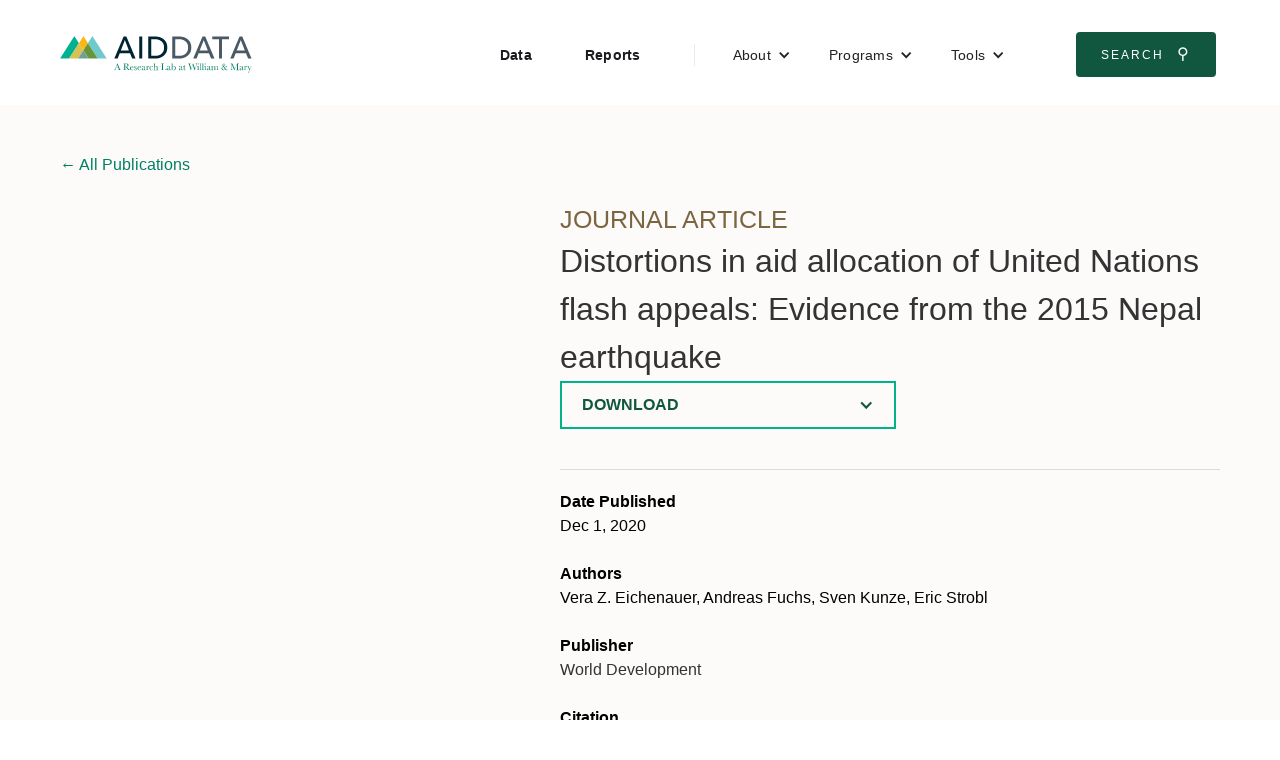

--- FILE ---
content_type: text/html; charset=utf-8
request_url: https://www.aiddata.org/publications/distortions-in-aid-allocation-of-united-nations-flash-appeals-evidence-from-the-2015-nepal-earthquake-2
body_size: 7176
content:
<!DOCTYPE html><!-- This site was created in Webflow. https://webflow.com --><!-- Last Published: Fri Jan 30 2026 23:14:05 GMT+0000 (Coordinated Universal Time) --><html data-wf-domain="www.aiddata.org" data-wf-page="65e6456481f6caa00af4ec20" data-wf-site="5914719ba6e62162556bd443" lang="en" data-wf-collection="65e6456481f6caa00af4eb04" data-wf-item-slug="distortions-in-aid-allocation-of-united-nations-flash-appeals-evidence-from-the-2015-nepal-earthquake-2"><head><meta charset="utf-8"/><title>AidData  |  Distortions in aid allocation of United Nations flash appeals: Evidence from the 2015 Nepal earthquake</title><meta content="Dec 01, 2020  |" name="description"/><meta content="AidData  |  Distortions in aid allocation of United Nations flash appeals: Evidence from the 2015 Nepal earthquake" property="og:title"/><meta content="Dec 01, 2020  |" property="og:description"/><meta content="" property="og:image"/><meta content="AidData  |  Distortions in aid allocation of United Nations flash appeals: Evidence from the 2015 Nepal earthquake" property="twitter:title"/><meta content="Dec 01, 2020  |" property="twitter:description"/><meta content="" property="twitter:image"/><meta property="og:type" content="website"/><meta content="summary_large_image" name="twitter:card"/><meta content="width=device-width, initial-scale=1" name="viewport"/><meta content="3hSxsEkFY8npkFGuwfMvPXUjFGEidrxvZSdBHmoVlKU" name="google-site-verification"/><meta content="Webflow" name="generator"/><link href="https://cdn.prod.website-files.com/5914719ba6e62162556bd443/css/aiddata.webflow.shared.f45f6d19c.min.css" rel="stylesheet" type="text/css" integrity="sha384-9F9tGc/5ast27mX1qW5bJp/o1+xTfj3QJjqFV8E5tcI6vV2gIfKG+tR7TYs85qaw" crossorigin="anonymous"/><script type="text/javascript">!function(o,c){var n=c.documentElement,t=" w-mod-";n.className+=t+"js",("ontouchstart"in o||o.DocumentTouch&&c instanceof DocumentTouch)&&(n.className+=t+"touch")}(window,document);</script><link href="https://cdn.prod.website-files.com/5914719ba6e62162556bd443/5c66e3c4b44ec5339e661175_faviconArtboard%202.png" rel="shortcut icon" type="image/x-icon"/><link href="https://cdn.prod.website-files.com/5914719ba6e62162556bd443/5c66e4488238e3cbb70d9d5d_webclip.png" rel="apple-touch-icon"/><script async="" src="https://www.googletagmanager.com/gtag/js?id=G-8H3QFQRRTT"></script><script type="text/javascript">window.dataLayer = window.dataLayer || [];function gtag(){dataLayer.push(arguments);}gtag('set', 'developer_id.dZGVlNj', true);gtag('js', new Date());gtag('config', 'G-8H3QFQRRTT');</script><meta name="google-site-verification" content="3hSxsEkFY8npkFGuwfMvPXUjFGEidrxvZSdBHmoVlKU" />
<meta name="google-site-verification" content="1nmyBvx8B7x44UXG3j1gwiv5OCz3NtCnBUOlkpmMyy8" />
<meta name="twitter:card" content="summary_large_image">
<style>
.w-mod-touch .page-wrap .w-nav, .w-mod-touch .page-wrap .w-container, .w-mod-touch .page-wrap .w-nav-menu, .w-mod-touch .page-wrap .w-dropdown, .w-mod-touch .page-wrap .w-dropdown-list.w--open {overflow-x: visible !important; overflow-y: visible !important; max-width: none !important; }
.w-dyn-empty {display: none !important; }
body {font-family: 'Avenir', 'Avenir Next','Helvetica', 'Helvetica Neue', 'Arial', 'Roboto', sans serif !important;}
@supports (object-fit: cover){.tall-card-image-wrap img {-o-object-fit: cover;object-fit: cover;}}
</style><link href="https://cdn.jsdelivr.net/gh/johnwcuster/graphpapercss@latest/css/main.min.css" rel="stylesheet" type="text/css" /><link href="https://docs.aiddata.org/ad4/css/ad4-grid.css" rel="stylesheet" type="text/css"></head><body><div class="js-meta w-embed"><div id="schemaMarkup" itemscope itemtype="https://schema.org/ScholarlyArticle" style="display: none">
  <meta itemprop="name" content="Distortions in aid allocation of United Nations flash appeals: Evidence from the 2015 Nepal earthquake" />
  <meta itemprop="image" content="" />
  <meta itemprop="dateModified" content="Oct 13, 2023" />
  <meta itemprop="datePublished" content="Dec 01, 2020" />  
  <meta itemprop="author" content="Vera Z. Eichenauer, Andreas Fuchs, Sven Kunze, Eric Strobl" />
  <meta itemprop="creator" content="Vera Z. Eichenauer, Andreas Fuchs, Sven Kunze, Eric Strobl" />
  <meta itemprop="publisher" content="World Development" />
  <meta itemprop="learningResourceType" content="Journal Article" />
  <meta itemprop="associatedMedia" content="https://www.sciencedirect.com/science/article/abs/pii/S0305750X20301492#!" />
</div></div><div id="top" class="page-wrap"><header class="navbar2"><a href="#main-content" class="skip-to-content-link">Skip to Content</a><div data-animation="default" data-collapse="medium" data-duration="400" data-easing="ease" data-easing2="ease" role="banner" class="wide-navbar-no-shadow-container-2 w-nav"><div class="navvbar-container-2"><div class="navbar-wrapper-2"><a href="/" class="navbar-brand-2-logo w-nav-brand"><img src="https://cdn.prod.website-files.com/5914719ba6e62162556bd443/5949cde787ae3440674658c9_AidData_Logo--flat.svg" loading="lazy" alt=""/></a><nav role="navigation" class="nav-menu-wrapper-2 w-nav-menu"><ul role="list" class="nav-menu-two w-list-unstyled"><li><a href="/datasets" class="nav-link-accent">Data</a></li><li><a href="/publications" class="nav-link-accent">Reports</a></li><li><div class="nav-divider"></div></li><li><div data-hover="false" data-delay="0" class="nav-dropdown-3 w-dropdown"><div class="nav-dropdown-toggle-2 w-dropdown-toggle"><div class="nav-dropdown-icon-2 w-icon-dropdown-toggle"></div><div>About</div></div><nav class="nav-dropdown-list-2 shadow-three mobile-shadow-hide w-dropdown-list"><a href="/about" class="nav-dropdown-link-2-main-link w-dropdown-link">About AidData</a><a href="/blog" class="nav-dropdown-link-2 w-dropdown-link">Blog</a><a href="/contact" class="nav-dropdown-link-2 w-dropdown-link">Contact</a><a href="/events" class="nav-dropdown-link-2 w-dropdown-link">Events</a><a href="/in-the-news" class="nav-dropdown-link-2 w-dropdown-link">Media</a><a href="/join-the-team" class="nav-dropdown-link-2 w-dropdown-link">Join the Team</a><a href="/partners" class="nav-dropdown-link-2 w-dropdown-link">Partners</a><a href="/people" class="nav-dropdown-link-2 w-dropdown-link">People</a><a href="/training" class="nav-dropdown-link-2 w-dropdown-link">Training</a></nav></div></li><li><div data-hover="false" data-delay="0" class="nav-dropdown-3 w-dropdown"><div class="nav-dropdown-toggle-2 w-dropdown-toggle"><div class="nav-dropdown-icon-2 w-icon-dropdown-toggle"></div><div>Programs</div></div><nav class="nav-dropdown-list-2 shadow-three mobile-shadow-hide w-dropdown-list"><a href="/china" class="nav-dropdown-link-2 w-dropdown-link">China</a><a href="/agriculture-climate-environment" class="nav-dropdown-link-2 w-dropdown-link">Agriculture, Climate &amp; Environment</a><a href="/machine-learning" class="nav-dropdown-link-2 w-dropdown-link">AI &amp; Machine Learning</a><a href="/fpi" class="nav-dropdown-link-2 w-dropdown-link">Foreign Policy Influence</a><a href="/gie" class="nav-dropdown-link-2 w-dropdown-link">Geospatial Tools &amp; Impact Evaluations</a><a href="/gender-equity-in-development" class="nav-dropdown-link-2 w-dropdown-link">Global Gender Equity</a><a href="/ltl" class="nav-dropdown-link-2 w-dropdown-link">Listening to Leaders</a><a href="/migration" class="nav-dropdown-link-2 w-dropdown-link">Migration</a><a href="/sdg" class="nav-dropdown-link-2 w-dropdown-link">Sustainable Development Goals</a></nav></div></li><li><div data-hover="false" data-delay="0" class="nav-dropdown-3 w-dropdown"><div class="nav-dropdown-toggle-2 w-dropdown-toggle"><div class="nav-dropdown-icon-2 w-icon-dropdown-toggle"></div><div>Tools</div></div><nav class="nav-dropdown-list-2 shadow-three mobile-shadow-hide w-dropdown-list"><a href="/geoquery" class="nav-dropdown-link-2 w-dropdown-link">GeoQuery</a><a href="https://china.aiddata.org" target="_blank" class="nav-dropdown-link-2 w-dropdown-link">China&#x27;s Global Development Footprint</a><a href="https://phl-china.aiddata.org" target="_blank" class="nav-dropdown-link-2 w-dropdown-link">China in The Philippines</a><a href="https://china-dashboard.aiddata.org/" target="_blank" class="nav-dropdown-link-2 w-dropdown-link">China&#x27;s Public Diplomacy</a><a href="https://china-contracts.aiddata.org" target="_blank" class="nav-dropdown-link-2 w-dropdown-link">China Contracts Search</a></nav></div></li><li class="mobile-margin-top-11"><div class="nav-button-wrapper-2"><a href="https://www.aiddata.org/search" target="_blank" class="button-primary-2 w-button">Search <span class="search-icon-unicode">⚲</span></a></div></li></ul></nav><div class="menu-button-2 w-nav-button"><div class="w-icon-nav-menu"></div></div></div></div></div></header><div id="main-content" class="main-content gray-background"><div class="full-width page-top-padding page-grid-padding padding-bottom--baseline"><div class="w-dyn-bind-empty w-richtext"></div><a href="/publications" class="full-width"><strong>←</strong> All Publications</a></div><div class="grid_02b--01"><a href="https://www.sciencedirect.com/science/article/abs/pii/S0305750X20301492#!" target="_blank" class="w-inline-block"><img alt="" src="" class="w-dyn-bind-empty"/></a><div><div class="full-width"><div class="inline-block responsive-page-label padding--char-right">Journal Article</div><div class="inline-block responsive-page-label w-dyn-bind-empty"></div></div><h1 class="font-size-4">Distortions in aid allocation of United Nations flash appeals: Evidence from the 2015 Nepal earthquake</h1><div data-delay="0" data-hover="false" data-w-id="a1d2186c-a338-4031-7453-bf80d5fff78d" class="dropdown-button padding-bottom--cell margin-bottom--cell w-dropdown"><div class="dropdown-button-toggle w-dropdown-toggle"><div style="-webkit-transform:translate3d(0, 0, 0) scale3d(1, 1, 1) rotateX(0) rotateY(0) rotateZ(0DEG) skew(0, 0);-moz-transform:translate3d(0, 0, 0) scale3d(1, 1, 1) rotateX(0) rotateY(0) rotateZ(0DEG) skew(0, 0);-ms-transform:translate3d(0, 0, 0) scale3d(1, 1, 1) rotateX(0) rotateY(0) rotateZ(0DEG) skew(0, 0);transform:translate3d(0, 0, 0) scale3d(1, 1, 1) rotateX(0) rotateY(0) rotateZ(0DEG) skew(0, 0)" class="dropdown-button-icon w-icon-dropdown-toggle"></div><div>Download</div></div><nav class="dropdown-button-list w-dropdown-list"><a href="https://www.sciencedirect.com/science/article/abs/pii/S0305750X20301492#!" class="dropdown-button-link w-dropdown-link">Visit Publisher&#x27;s Site →</a><a href="#" class="dropdown-button-link w-condition-invisible w-dyn-bind-empty w-dropdown-link"></a><a href="#" class="dropdown-button-link w-condition-invisible w-dyn-bind-empty w-dropdown-link"></a><a href="#" class="dropdown-button-link w-condition-invisible w-dyn-bind-empty w-dropdown-link"></a><a href="#" class="dropdown-button-link w-condition-invisible w-dyn-bind-empty w-dropdown-link"></a><a href="#" class="dropdown-button-link w-condition-invisible w-dyn-bind-empty w-dropdown-link"></a><a href="#" class="dropdown-button-link w-condition-invisible w-dyn-bind-empty w-dropdown-link"></a><a href="#" class="dropdown-button-link w-condition-invisible w-dyn-bind-empty w-dropdown-link"></a></nav></div><div><p class="font-size-1 margin-0--bottom bold-text black-text border-top padding-top--cell">Date Published</p><p class="font-size-1 black-text">Dec 1, 2020</p><p class="font-size-1 black-text bold-text margin-0--bottom">Authors</p><p class="font-size-1 black-text">Vera Z. Eichenauer, Andreas Fuchs, Sven Kunze, Eric Strobl</p><p class="font-size-1 bold-text black-text margin-0--bottom">Publisher</p><p>World Development</p><p class="font-size-1 margin-0--bottom bold-text black-text">Citation</p><div class="w-richtext"><p>Vera Z. Eichenauer, Andreas Fuchs, Sven Kunze, Eric Strobl, Distortions in aid allocation of United Nations flash appeals: Evidence from the 2015 Nepal earthquake, World Development, Volume 136, 2020, 105023, ISSN 0305-750X, <a href="https://doi.org/10.1016/j.worlddev.2020.105023">https://doi.org/10.1016/j.worlddev.2020.105023</a>.</p><p>‍</p></div><div class="w-richtext"><p><strong><em>Note</em></strong><em>: A version of this article was previously published as an </em><a href="/publications/distortions-in-aid-allocation-of-united-nations-flash-appeals-evidence-from-the-2015-nepal-earthquake"><strong><em>AidData Working Paper</em></strong><em>.</em></a></p></div></div></div></div><div class="grid_02b--04 padding-top--baseline border-top margin-top--baseline padding-bo"><h2>Abstract</h2><div class="w-richtext"><p>We examine the design and implementation of the United Nations Flash Appeal triggered in response to the highly destructive 2015 Nepal earthquake. We consider how local need and various distortions affect the proposed project number, the proposed financial amount, and the subsequent funding decision by aid donors. Specifically, we investigate the extent to which the allocation of this humanitarian assistance follows municipalities’ affectedness and their physical and socio-economic vulnerabilities. We then analyze potential ethnic, religious, and political distortions. Our results show that aid allocation is associated with geophysical estimates of the earthquake damage. Controlled for disaster impact, however, aid allocation shows little regard for the specific socio-economic and physical vulnerabilities. It is also worrisome that the allocation of the flash appeal commitments favors municipalities dominated by higher castes and disadvantages those with a greater distance to the Nepali capital Kathmandu.</p></div></div><div class="grid_02b--04 margin-top--baseline padding-top--baseline border-top padding-bottom--baseline"><h3>Related Publications</h3><div class="w-dyn-list"><div role="list" class="wide-card-grid w-dyn-items"><div role="listitem" class="wide-card w-dyn-item"><a href="/publications/distortions-in-aid-allocation-of-united-nations-flash-appeals-evidence-from-the-2015-nepal-earthquake" class="white-card-link w-inline-block"><div class="card-column-wrap"><div class="card-media"><img alt="" src="https://cdn.prod.website-files.com/591515887c47180f72a5c58e/5cc71f9f0871f7b8112ec5c7_wp71-cover.png" class="cover-thumbnail"/></div><div class="card-text-wrap"><div class="flex-start full-width"><div class="card-label-small padding-right--char">Working Paper</div><div class="card-label-small">71</div></div><h3 class="card-title-small">Distortions in Aid Allocation of United Nations Flash Appeals: Evidence from the 2015 Nepal Earthquake</h3><div class="font-size-0 gray-text w-dyn-bind-empty"></div><p class="card-body-text">Vera Z. Eichenauer, Andreas Fuchs, Sven Kunze, Eric Strobl</p><p class="js-date">2019-04-30</p></div></div></a></div></div></div></div><div class="grid_02b--04 margin-top--baseline padding-top--baseline border-top padding-bottom--baseline"><h3>Featured Authors</h3><div><div class="w-dyn-list"><div role="list" class="short-card-grid w-dyn-items"><div role="listitem" class="short-card2 w-dyn-item"><div class="flex"><a href="/people/andreas-fuchs" class="business-card-thumbnail-wrap w-inline-block"><img alt="Andreas Fuchs" src="" class="w-dyn-bind-empty"/></a><div class="business-card-text-wrap"><div class="card-label-small w-dyn-bind-empty"></div><a href="/people/andreas-fuchs" class="heading-link w-inline-block"><h4 class="linked-heading">Andreas Fuchs</h4></a><p class="card-subheading-without-padding">Professor of Development Economics at the University of Goettingen</p></div></div></div></div></div><div class="margin-top--line padding-top--line border--gold border-top"><div class="w-dyn-bind-empty w-richtext"></div></div></div></div><div class="grid_02b--04 margin-top--baseline padding-top--baseline border-top padding-bottom--baseline"><h3>Related Datasets</h3><div class="w-dyn-list"><div role="list" class="card-grid w-dyn-items"><div role="listitem" class="card w-dyn-item"><a href="/data/nepal-aims-geocoded-research-release-level-1-v1-4-1" class="white-card-link w-inline-block"><div class="card-text-wrap"><h3 class="card-label-2">Development projects in Nepal</h3><p class="card-title-2">Nepal AIMS Geocoded Research Release, Version 1.4.1</p><div class="card-subheading-2">Publication Date</div><div class="card-date">Apr 2016</div><p class="card-body-text">This dataset includes all geocoded projects from Nepal&#x27;s Aid Management Platform (AMP). It tracks over $5.9 billion in commitments for 475 projects across 20,952 locations between 1997 and 2014.</p></div></a></div><div role="listitem" class="card w-dyn-item"><a href="/data/nepal-earthquake-geocoded-research-release-level-1-v1-0" class="white-card-link w-inline-block"><div class="card-text-wrap"><h3 class="card-label-2">2015 Nepal Earthquake Response</h3><p class="card-title-2">Nepal Earthquake Geocoded Research Release, Version 1.0</p><div class="card-subheading-2">Publication Date</div><div class="card-date">Jul 2016</div><p class="card-body-text">This geocoded dataset release represents all projects in UNOCHA&#x27;s 2015 flash appeal for the Nepal earthquake available from the Financial Tracking Service (FTS) at fts.unocha.org as of February 19, 2016. It tracks $280,218,108.00 in geocoded disbursements spread across 156 projects in 852 locations during 2015.</p></div></a></div></div></div></div><div class="grid_02b--04 margin-top--baseline padding-top--baseline border-top padding-bottom--baseline w-condition-invisible"><h3 class="w-condition-invisible">Related Blog Posts</h3><div class="w-dyn-list"><div class="w-dyn-empty"><div>No items found.</div></div></div></div><div class="grid_02b--04 margin-top--baseline padding-top--baseline border-top padding-bottom--baseline w-condition-invisible"><h3 class="w-condition-invisible">Related Events</h3><div class="w-dyn-list"><div class="w-dyn-empty"><div>No items found.</div></div></div></div><footer id="footer" class="footer"><div class="footer-wrap"><section class="footer-nav-col-1"><div class="margin-top--baseline"><a href="/newsletter" class="footer-cta-button w-inline-block">Get our Newsletter!</a></div><div><div class="footer-social-wrap"><a href="https://www.facebook.com/aiddata" target="_blank" rel="noopener" class="footer-social-link w-inline-block"><img src="https://cdn.prod.website-files.com/5914719ba6e62162556bd443/5945863858fa7b4b26d866db_Facebook%20Icon.svg" alt="Link to AidData Facebook Page" class="footer-social-icon"/></a><a href="https://twitter.com/@aiddata" target="_blank" rel="noopener" class="footer-social-link w-inline-block"><img src="https://cdn.prod.website-files.com/5914719ba6e62162556bd443/5945864316c1f5436ec07922_Twitter%20Icon.svg" alt="Link to AidData Twitter Feed" class="footer-social-icon"/></a><a href="https://www.linkedin.com/company/aiddata" target="_blank" rel="noopener" class="footer-social-link w-inline-block"><img src="https://cdn.prod.website-files.com/5914719ba6e62162556bd443/5945863e684cda4d7bbc3adf_LinkedIn%20Icon.svg" alt="Link to AidData LinkedIn page" class="footer-social-icon"/></a></div></div></section><div id="site-map" class="footer-nav-col-2-wrap"><div class="footer-nav-text-column w-richtext"><h4>Discover</h4><ul role="list"><li><a href="/about">About AidData</a></li><li><a href="/blog">Blog</a></li><li><a href="/contact">Contact</a></li><li><a href="/events">Events</a></li><li><a href="/in-the-news">Media</a></li><li><a href="/pages/join-the-team">Join the Team</a></li><li><a href="/partners">Partners</a></li><li><a href="/people">People</a></li><li><a href="/training">Training</a></li></ul></div><div class="footer-nav-text-column w-richtext"><h4>Research</h4><ul role="list"><li><a href="/datasets">Data</a></li><li><a href="/publications">Reports</a></li></ul><h4>Programs</h4><ul role="list"><li><a href="/china">China</a></li><li><a href="/agriculture-climate-environment">Agriculture, Climate &amp; Environment</a></li><li><a href="/machine-learning">AI &amp; Machine Learning</a></li><li><a href="/fpi">Foreign Policy Influence</a></li><li><a href="/gender-equity-in-development">Global Gender Equity</a></li><li><a href="/gie">Geospatial Tools &amp; Impact Evaluations</a></li><li><a href="/ltl">Listening to Leaders</a></li><li><a href="/migration">Migration</a></li><li><a href="/sdg">Sustainable Development Goals</a></li></ul></div><div class="footer-nav-text-column w-richtext"><h4>Tools</h4><ul role="list"><li><a href="/geoquery">GeoQuery</a></li><li><a href="https://china.aiddata.org/">China&#x27;s Global Development Footprint</a></li><li><a href="https://phl-china.aiddata.org/">China in the Philippines</a></li><li><a href="https://china-dashboard.aiddata.org/">China&#x27;s Public Diplomacy</a></li><li><a href="https://china-contracts.aiddata.org/">China Contracts Search</a></li><li>‍</li><li></li></ul></div></div></div><div class="bg--wm_green full-width border-top"><a href="http://www.wm.edu/" target="_blank" rel="noopener" class="wm-footer-link w-inline-block"><img src="https://cdn.prod.website-files.com/5914719ba6e62162556bd443/59d445067eedf20001205357_wm_vertical_single_line_white.png" alt="William and Mary Official Crest"/></a></div></footer></div></div><script src="https://d3e54v103j8qbb.cloudfront.net/js/jquery-3.5.1.min.dc5e7f18c8.js?site=5914719ba6e62162556bd443" type="text/javascript" integrity="sha256-9/aliU8dGd2tb6OSsuzixeV4y/faTqgFtohetphbbj0=" crossorigin="anonymous"></script><script src="https://cdn.prod.website-files.com/5914719ba6e62162556bd443/js/webflow.schunk.36b8fb49256177c8.js" type="text/javascript" integrity="sha384-4abIlA5/v7XaW1HMXKBgnUuhnjBYJ/Z9C1OSg4OhmVw9O3QeHJ/qJqFBERCDPv7G" crossorigin="anonymous"></script><script src="https://cdn.prod.website-files.com/5914719ba6e62162556bd443/js/webflow.schunk.8b15a32e12ba8e80.js" type="text/javascript" integrity="sha384-d6WsEPkoXqiv42N7/jW6rmnn1/9e7Ud9TDY1CG6X+iGguC/wzk96ZmcTbHlEwESu" crossorigin="anonymous"></script><script src="https://cdn.prod.website-files.com/5914719ba6e62162556bd443/js/webflow.d9181b2d.ccfbc8d6cfe374c0.js" type="text/javascript" integrity="sha384-m0KSU8/9Cg4qoomUq5k6NJjaYu3qRMDIi2lGfqvn5qvGL0Oo4yuaQMk5NKrMyWab" crossorigin="anonymous"></script><!-- Global Site Tag (gtag.js) - Google Analytics -->
<script async src="https://www.googletagmanager.com/gtag/js?id=UA-107543399-1"></script>
<script>
  window.dataLayer = window.dataLayer || [];
  function gtag(){dataLayer.push(arguments)};
  gtag('js', new Date());

  gtag('config', 'UA-107543399-1');
</script>


<!-- Lucky Orange Analytics -->
<script type='text/javascript'>
  window.__lo_site_id = 57091;
  (function() {
    var wa = document.createElement('script'); wa.type = 'text/javascript'; wa.async = true;
    wa.src = 'https://d10lpsik1i8c69.cloudfront.net/w.js';
    var s = document.getElementsByTagName('script')[0]; s.parentNode.insertBefore(wa, s);
  })();
</script>
<!-- Social Sharing Buttons -->
<script>
  (function(){ 
      var Tweet1 = document.getElementById("Tweet1");
      
      var FB1 = document.getElementById("FB1");
      
      var LI1 = document.getElementById("LI1");
      

      function tweet() { 
        var u = location.href;
        var t="@aiddata"; 
        window.open('http://twitter.com/share?url='+encodeURIComponent(u)+'&text='+encodeURIComponent(t),'twitsharer','toolbar=0,status=0,width=626,height=436'); 
        return false;    
      }

      function fbshareCurrentPage() {
        window.open("https://www.facebook.com/sharer/sharer.php?u="+escape(window.location.href)+"&t="+document.title, '', 'menubar=no,toolbar=no,resizable=yes,scrollbars=yes,height=300,width=600');return false; 
      }

      function linkedinShareCurrentPage() {
        window.open('http://www.linkedin.com/shareArticle?mini=true&url=' + encodeURIComponent(document.URL) + '&title=' + encodeURIComponent(document.title)); return false;
      }
    
      if (document.body.contains(Tweet1)) {
        Tweet1.addEventListener('click', tweet, false);  
      }
      
      if (document.body.contains(FB1)) {
        FB1.addEventListener('click', fbshareCurrentPage, false);  
      }
      if (document.body.contains(LI1)) {
        LI1.addEventListener('click', linkedinShareCurrentPage, false);  
      }
  }());
</script></body></html>

--- FILE ---
content_type: text/css
request_url: https://docs.aiddata.org/ad4/css/ad4-grid.css
body_size: 4994
content:
/*==========================
  AD4 CSS Grid Values
  Copyright 2018 John Custer
  Author: John Custer @johnwcuster
  Built with SASS - http://sass-lang.com
=============================*/
.ad4_grid--blog .blog-card__link, .ad4_grid--publications .publication-card__link, .ad4_grid--people .people-card__link, .ad4_grid--blog .ad4_card__footer, .ad4_grid--publications .ad4_card__footer {
  -webkit-box-shadow: 1px 1px 1px 1px #d8dcdb;
  -moz-box-shadow: 1px 1px 1px 1px #d8dcdb;
  box-shadow: 1px 1px 1px 1px #d8dcdb; }

.ad4_grid--blog .blog-card__link:hover, .ad4_grid--publications .publication-card__link:hover, .ad4_grid--people .people-card__link:hover {
  -webkit-box-shadow: 2px 2px 2px 2px #d8dcdb;
  -moz-box-shadow: 2px 2px 2px 2px #d8dcdb;
  box-shadow: 2px 2px 2px 2px #d8dcdb; }

.ad4_grid--blog .blog-card__link, .ad4_grid--publications .publication-card__link, .ad4_grid--people .people-card__link {
  text-decoration: none;
  display: block;
  width: 100%;
  color: #008062;
  border-color: #008062;
  background-color: #FFFFFF;
  border-top: 4px solid; }

.ad4_grid--blog .blog-card__link:hover, .ad4_grid--publications .publication-card__link:hover, .ad4_grid--people .people-card__link:hover {
  text-decoration: underline;
  border-color: #115740;
  color: #00B388; }

.ad4_grid--blog .ad4_card__footer, .ad4_grid--publications .ad4_card__footer {
  display: block;
  background-color: #F8F4EE;
  padding: 16px; }
  .ad4_grid--blog .ad4_card__footer a, .ad4_grid--publications .ad4_card__footer a {
    margin-top: 8px;
    margin-bottom: 8px; }

.ad4_grid--top-panel .top-panel__wide-col, .ad4_grid--blog .blog-card__link, .ad4_grid--publications .ad4_card--publications .w-embed, .ad4_grid--publications .publication-card__link, .ad4_grid--slider {
  display: -webkit-box;
  display: -ms-flexbox;
  display: flex;
  -ms-flex-wrap: wrap;
  flex-wrap: wrap; }

.ad4_grid--blog .blog-card__link .blog-card__img-wrap .duotone-img-wrap, .ad4_grid--people a > div:nth-of-type(2) {
  display: -webkit-box;
  display: -ms-flexbox;
  display: flex;
  -ms-flex-wrap: wrap;
  flex-wrap: wrap;
  -webkit-box-pack: center;
  -webkit-justify-content: center;
  -moz-box-pack: center;
  -ms-flex-pack: center;
  justify-content: center;
  -webkit-box-align: center;
  -webkit-align-items: center;
  -moz-box-align: center;
  -ms-flex-align: center;
  align-items: center;
  -webkit-align-content: center;
  -ms-flex-line-pack: center;
  align-content: center; }

.ad4_panel--people {
  display: -webkit-box;
  display: -ms-flexbox;
  display: flex;
  -ms-flex-wrap: wrap;
  flex-wrap: wrap;
  -webkit-box-pack: justify;
  -webkit-justify-content: space-between;
  -moz-box-pack: justify;
  -ms-flex-pack: justify;
  justify-content: space-between;
  -webkit-box-align: start;
  -webkit-align-items: flex-start;
  -moz-box-align: start;
  -ms-flex-align: start;
  -ms-grid-row-align: flex-start;
  align-items: flex-start;
  -webkit-align-content: flex-start;
  -ms-flex-line-pack: start;
  align-content: flex-start; }

.ad4_grid--slider {
  display: -webkit-box;
  display: -ms-flexbox;
  display: flex;
  -ms-flex-wrap: wrap;
  flex-wrap: wrap;
  -webkit-box-pack: end;
  -webkit-justify-content: flex-end;
  -moz-box-pack: end;
  -ms-flex-pack: end;
  justify-content: flex-end;
  -webkit-align-content: center;
  -ms-flex-line-pack: center;
  align-content: center;
  -webkit-box-align: center;
  -webkit-align-items: center;
  -moz-box-align: center;
  -ms-flex-align: center;
  align-items: center; }

.ad4_grid--announcement, .ad4_grid--top-panel, .ad4_grid--logos {
  display: -webkit-box;
  display: -ms-flexbox;
  display: flex;
  -ms-flex-wrap: wrap;
  flex-wrap: wrap;
  -webkit-box-pack: justify;
  -webkit-justify-content: space-between;
  -moz-box-pack: justify;
  -ms-flex-pack: justify;
  justify-content: space-between;
  -ms-grid-column-align: space-between;
  justify-items: space-between; }

.ad4_grid--top-panel .top-panel__narrow-col {
  display: -webkit-box;
  display: -ms-flexbox;
  display: flex;
  -ms-flex-wrap: wrap;
  flex-wrap: wrap;
  -webkit-box-pack: center;
  -webkit-justify-content: center;
  -moz-box-pack: center;
  -ms-flex-pack: center;
  justify-content: center;
  -ms-grid-column-align: center;
  justify-items: center; }

.ad4_grid--blog .blog-card__link {
  display: -webkit-box;
  display: -ms-flexbox;
  display: flex;
  -ms-flex-wrap: wrap;
  flex-wrap: wrap;
  -webkit-align-content: space-between;
  -ms-flex-line-pack: justify;
  align-content: space-between;
  -webkit-box-align: space-between;
  -webkit-align-items: space-between;
  -moz-box-align: space-between;
  -ms-flex-align: space-between;
  -ms-grid-row-align: space-between;
  align-items: space-between; }

.ad4_grid--publications .publication-card__link .publication-card__text-wrap, .ad4_grid--collection-wrap {
  -webkit-box-flex: 1;
  -webkit-flex-grow: 1;
  -moz-box-flex: 1;
  -ms-flex-positive: 1;
  flex-grow: 1; }

.ad4_grid, .ad4_grid--announcement, .ad4_grid--top-panel, .ad4_grid--logos, .ad4_grid--blog, .ad4_grid--publications, .ad4_grid--datasets, .ad4_grid--news {
  display: -webkit-box;
  display: -ms-flexbox;
  display: flex;
  -ms-flex-wrap: wrap;
  flex-wrap: wrap; }
  .ad4_grid > div, .ad4_grid--announcement > div, .ad4_grid--top-panel > div, .ad4_grid--logos > div, .ad4_grid--blog > div, .ad4_grid--publications > div, .ad4_grid--datasets > div, .ad4_grid--news > div {
    -webkit-box-flex: 1;
    -webkit-flex-grow: 1;
    -moz-box-flex: 1;
    -ms-flex-positive: 1;
    flex-grow: 1;
    -webkit-flex-shrink: 1;
    -ms-flex-negative: 1;
    flex-shrink: 1; }
  @supports (display: grid) {
    .ad4_grid, .ad4_grid--announcement, .ad4_grid--top-panel, .ad4_grid--logos, .ad4_grid--blog, .ad4_grid--publications, .ad4_grid--datasets, .ad4_grid--news {
      width: 100%;
      display: grid; }
      .ad4_grid * > div, .ad4_grid--announcement * > div, .ad4_grid--top-panel * > div, .ad4_grid--logos * > div, .ad4_grid--blog * > div, .ad4_grid--publications * > div, .ad4_grid--datasets * > div, .ad4_grid--news * > div {
        width: auto; }
      .ad4_grid *, .ad4_grid--announcement *, .ad4_grid--top-panel *, .ad4_grid--logos *, .ad4_grid--blog *, .ad4_grid--publications *, .ad4_grid--datasets *, .ad4_grid--news * {
        min-width: 0;
        min-height: 0; } }

.ad4_grid--announcement, .ad4_grid--top-panel, .ad4_grid--logos, .ad4_panel--people, .ad4_grid--slider, .ad4_grid_page_wrap {
  width: 1776px; }
  @media (max-width: 1919px) {
    .ad4_grid--announcement, .ad4_grid--top-panel, .ad4_grid--logos, .ad4_panel--people, .ad4_grid--slider, .ad4_grid_page_wrap {
      width: 1416px; } }
  @media (max-width: 1439px) {
    .ad4_grid--announcement, .ad4_grid--top-panel, .ad4_grid--logos, .ad4_panel--people, .ad4_grid--slider, .ad4_grid_page_wrap {
      width: 1128px; } }
  @media (max-width: 1199px) {
    .ad4_grid--announcement, .ad4_grid--top-panel, .ad4_grid--logos, .ad4_panel--people, .ad4_grid--slider, .ad4_grid_page_wrap {
      width: 984px; } }
  @media (max-width: 991px) {
    .ad4_grid--announcement, .ad4_grid--top-panel, .ad4_grid--logos, .ad4_panel--people, .ad4_grid--slider, .ad4_grid_page_wrap {
      width: 696px; } }
  @media (max-width: 767px) {
    .ad4_grid--announcement, .ad4_grid--top-panel, .ad4_grid--logos, .ad4_panel--people, .ad4_grid--slider, .ad4_grid_page_wrap {
      width: 100%;
      padding-left: 8px;
      padding-right: 8px; } }

.ad4_grid--panel-heading {
  width: 264px;
  margin-bottom: 48px; }
  @media (max-width: 1439px) {
    .ad4_grid--panel-heading {
      width: 100%;
      margin-bottom: 48px; }
      .is-narrow.ad4_grid--panel-heading {
        width: 264px;
        max-width: 264px; } }
  @media (max-width: 1199px) {
    .ad4_grid--panel-heading {
      width: 100%;
      margin-bottom: 48px; } }

.card-body {
  background: none;
  background-color: transparent;
  box-shadow: none; }

.card-label {
  margin-bottom: 0;
  padding-bottom: 0; }

/* No Max Width */
.js-meta {
  display: none;
  width: 0;
  height: 0; }

.ad4_grid--announcement {
  -webkit-flex-basis: 336px;
  -ms-flex-preferred-size: 336px;
  flex-basis: 336px;
  margin-right: 120px; }
  @supports (display: grid) {
    .ad4_grid--announcement {
      -webkit-flex-basis: auto;
      -ms-flex-preferred-size: auto;
      flex-basis: auto;
      margin-right: 0;
      grid-template-columns: 192px minmax(336px, 1fr) minmax(336px, 1fr); } }
  .ad4_grid--announcement > div {
    margin-right: 48px;
    margin-bottom: 48px; }
  @supports (display: grid) {
    .ad4_grid--announcement {
      grid-column-gap: 48px;
      grid-row-gap: 48px; }
      .ad4_grid--announcement > div {
        margin-right: 0;
        margin-bottom: 0; } }
  @media (max-width: 991px) {
    .ad4_grid--announcement {
      -webkit-flex-basis: auto;
      -ms-flex-preferred-size: auto;
      flex-basis: auto; }
      .ad4_grid--announcement > div {
        max-width: 336px; }
      @supports (display: grid) {
        .ad4_grid--announcement {
          grid-template-columns: repeat(auto-fill, minmax(336px, 1fr)); }
          .ad4_grid--announcement > div {
            max-width: none; } }
      .ad4_grid--announcement .rte--announcement:first-of-type {
        grid-column: span 2; } }
  @media (max-width: 767px) {
    .ad4_grid--announcement {
      grid-template-columns: 1fr; }
      .ad4_grid--announcement .rte--announcement:first-of-type {
        grid-column: span 1; } }

@supports (display: grid) {
  .ad4_grid--top-panel {
    -ms-grid-columns: 2fr 1fr;
    grid-template-columns: 2fr 1fr; } }
.ad4_grid--top-panel > div {
  margin-right: 48px;
  margin-bottom: 0px; }
@supports (display: grid) {
  .ad4_grid--top-panel {
    grid-column-gap: 48px;
    grid-row-gap: 0px; }
    .ad4_grid--top-panel > div {
      margin-right: 0;
      margin-bottom: 0; } }
@media (max-width: 1439px) {
  @supports (display: grid) {
    .ad4_grid--top-panel {
      -ms-grid-columns: 3fr 1fr;
      grid-template-columns: 3fr 1fr; } } }
@media (max-width: 991px) {
  @supports (display: grid) {
    .ad4_grid--top-panel {
      -ms-grid-columns: 2fr 1fr;
      grid-template-columns: 2fr 1fr; } } }
@media (max-width: 767px) {
  .ad4_grid--top-panel {
    display: block; } }
.ad4_grid--top-panel .top-panel__wide-col .breadcrumb-wrap {
  padding-top: 24px;
  width: 408px; }
  @media (max-width: 1919px) {
    .ad4_grid--top-panel .top-panel__wide-col .breadcrumb-wrap {
      width: 264px; } }
  @media (max-width: 1439px) {
    .ad4_grid--top-panel .top-panel__wide-col .breadcrumb-wrap {
      width: 192px; } }
  @media (max-width: 1199px) {
    .ad4_grid--top-panel .top-panel__wide-col .breadcrumb-wrap {
      width: 192px; } }
  @media (max-width: 991px) {
    .ad4_grid--top-panel .top-panel__wide-col .breadcrumb-wrap {
      width: 100%;
      margin-bottom: 24px; } }
.ad4_grid--top-panel .top-panel__wide-col .top-panel__feature-block {
  padding-top: 24px;
  width: 696px;
  padding-right: 120px; }
  @media (max-width: 1919px) {
    .ad4_grid--top-panel .top-panel__wide-col .top-panel__feature-block {
      width: 552px;
      padding-left: 24px;
      padding-right: 0; } }
  @media (max-width: 1199px) {
    .ad4_grid--top-panel .top-panel__wide-col .top-panel__feature-block {
      width: 480px; } }
  @media (max-width: 991px) {
    .ad4_grid--top-panel .top-panel__wide-col .top-panel__feature-block {
      width: 100%;
      padding-left: 0;
      padding-right: 0;
      padding-top: 0; } }
  @media (max-width: 767px) {
    .ad4_grid--top-panel .top-panel__wide-col .top-panel__feature-block {
      padding-right: 24px;
      padding-left: 48px;
      padding-right: 48px; } }
.ad4_grid--top-panel .top-panel__narrow-col {
  background-color: inherit;
  padding: 0; }
  .ad4_grid--top-panel .top-panel__narrow-col .page-nav {
    -webkit-box-flex: 0;
    -webkit-flex-grow: 0;
    -moz-box-flex: 0;
    -ms-flex-positive: 0;
    flex-grow: 0;
    -webkit-flex-shrink: 0;
    -ms-flex-negative: 0;
    flex-shrink: 0;
    width: 336px; }
  @media (max-width: 1919px) {
    .ad4_grid--top-panel .top-panel__narrow-col .page-nav {
      margin-right: 24px; } }
  @media (max-width: 1439px) {
    .ad4_grid--top-panel .top-panel__narrow-col .page-nav {
      width: 264px;
      margin-right: 0; } }
  @media (max-width: 1199px) {
    .ad4_grid--top-panel .top-panel__narrow-col {
      -webkit-box-pack: end;
      -webkit-justify-content: flex-end;
      -moz-box-pack: end;
      -ms-flex-pack: end;
      justify-content: flex-end;
      width: 264px; }
      .ad4_grid--top-panel .top-panel__narrow-col .page-nav {
        width: 264px; } }
  @media (max-width: 991px) {
    .ad4_grid--top-panel .top-panel__narrow-col .page-nav {
      padding-top: 4.5rem; } }
  @media (max-width: 767px) {
    .ad4_grid--top-panel .top-panel__narrow-col {
      width: 100%; }
      .ad4_grid--top-panel .top-panel__narrow-col .page-nav {
        width: 100%;
        padding-top: 24px;
        display: -webkit-box;
        display: -ms-flexbox;
        display: flex;
        -ms-flex-wrap: wrap;
        flex-wrap: wrap;
        display: -webkit-box;
        display: -ms-flexbox;
        display: flex;
        -ms-flex-wrap: wrap;
        flex-wrap: wrap;
        -webkit-box-pack: justify;
        -webkit-justify-content: space-between;
        -moz-box-pack: justify;
        -ms-flex-pack: justify;
        justify-content: space-between;
        -webkit-box-align: start;
        -webkit-align-items: flex-start;
        -moz-box-align: start;
        -ms-flex-align: start;
        -ms-grid-row-align: flex-start;
        align-items: flex-start;
        -webkit-align-content: flex-start;
        -ms-flex-line-pack: start;
        align-content: flex-start; }
      .ad4_grid--top-panel .top-panel__narrow-col .page-nav__heading--middle {
        border-top: none;
        border-top-width: 0; } }

.ad4_grid--logos {
  -webkit-box-flex: 0;
  -webkit-flex-grow: 0;
  -moz-box-flex: 0;
  -ms-flex-positive: 0;
  flex-grow: 0; }
  .ad4_grid--logos > div {
    max-width: 192px; }
  @supports (display: grid) {
    .ad4_grid--logos {
      grid-template-columns: repeat(auto-fill, minmax(192px, 264px)); }
      .ad4_grid--logos > div {
        max-width: none; } }
  @supports (display: grid) {
    .ad4_grid--logos {
      grid-template-rows: repeat(auto-fill, minmax(192px, 1fr)); } }
  .ad4_grid--logos > div {
    margin-right: 24px;
    margin-bottom: 24px; }
  @supports (display: grid) {
    .ad4_grid--logos {
      grid-column-gap: 24px;
      grid-row-gap: 24px; }
      .ad4_grid--logos > div {
        margin-right: 0;
        margin-bottom: 0; } }
  @media (max-width: 991px) {
    .ad4_grid--logos {
      width: 100%;
      display: -webkit-box;
      display: -ms-flexbox;
      display: flex;
      -ms-flex-wrap: wrap;
      flex-wrap: wrap;
      -webkit-box-pack: center;
      -webkit-justify-content: center;
      -moz-box-pack: center;
      -ms-flex-pack: center;
      justify-content: center;
      -webkit-box-align: center;
      -webkit-align-items: center;
      -moz-box-align: center;
      -ms-flex-align: center;
      align-items: center;
      -webkit-align-content: center;
      -ms-flex-line-pack: center;
      align-content: center; }
      .ad4_grid--logos div {
        -webkit-box-flex: 0;
        -webkit-flex-grow: 0;
        -moz-box-flex: 0;
        -ms-flex-positive: 0;
        flex-grow: 0;
        margin: 12px;
        margin-bottom: 0;
        margin-top: 0; } }
  .ad4_grid--logos.is-centered, .ad4_grid--logos.has-three-items, .ad4_grid--logos.has-four-items {
    width: 100%;
    display: -webkit-box;
    display: -ms-flexbox;
    display: flex;
    -ms-flex-wrap: wrap;
    flex-wrap: wrap;
    -webkit-box-pack: center;
    -webkit-justify-content: center;
    -moz-box-pack: center;
    -ms-flex-pack: center;
    justify-content: center;
    -webkit-box-align: center;
    -webkit-align-items: center;
    -moz-box-align: center;
    -ms-flex-align: center;
    align-items: center;
    -webkit-align-content: center;
    -ms-flex-line-pack: center;
    align-content: center; }
    .ad4_grid--logos.is-centered div, .ad4_grid--logos.has-three-items div, .ad4_grid--logos.has-four-items div {
      -webkit-box-flex: 0;
      -webkit-flex-grow: 0;
      -moz-box-flex: 0;
      -ms-flex-positive: 0;
      flex-grow: 0;
      margin: 12px; }
  @media (max-width: 991px) {
    .ad4_grid--logos.has-four-items {
      padding-right: 192px;
      padding-left: 192px; } }
  @media (min-width: 768px) and (max-width: 864px) {
    .ad4_grid--logos.has-four-items {
      padding-left: 120px;
      padding-right: 120px; } }
  @media (max-width: 767px) {
    .ad4_grid--logos.has-four-items {
      padding-left: 0;
      padding-right: 0; }
      .ad4_grid--logos.has-four-items div {
        margin: 12px; } }
  @media (min-width: 480px) and (max-width: 576px) {
    .ad4_grid--logos.has-four-items {
      padding-left: 84px;
      padding-right: 84px; } }
  @media (max-width: 479px) {
    .ad4_grid--logos.has-four-items {
      display: block; } }
  @media (max-width: 767px) {
    .ad4_grid--logos.has-four-items .ad4_card--logo-wrap {
      overflow-x: hidden;
      overflow-y: hidden;
      width: 120px;
      -webkit-flex-basis: 120px;
      -ms-flex-preferred-size: 120px;
      flex-basis: 120px; }
      .ad4_grid--logos.has-four-items .ad4_card--logo-wrap img {
        width: auto;
        max-width: none;
        height: 84px; }
      @supports (object-fit: cover) or (-o-object-fit: cover) {
        .ad4_grid--logos.has-four-items .ad4_card--logo-wrap img {
          width: 120px; } }
      .ad4_grid--logos.has-four-items .ad4_card--logo-wrap, .ad4_grid--logos.has-four-items .ad4_card--logo-wrap img {
        height: 84px; }
      @supports (object-fit: cover) or (-o-object-fit: cover) {
        .ad4_grid--logos.has-four-items .ad4_card--logo-wrap, .ad4_grid--logos.has-four-items .ad4_card--logo-wrap img {
          -o-object-fit: contain;
          object-fit: contain; } } }
  @media (min-width: 480px) and (max-width: 519px) {
    .ad4_grid--logos.has-three-items {
      padding-left: 96px;
      padding-right: 96px; } }
  @media (max-width: 767px) {
    .ad4_grid--logos.has-three-items .ad4_card--logo-wrap {
      overflow-x: hidden;
      overflow-y: hidden;
      width: 120px;
      -webkit-flex-basis: 120px;
      -ms-flex-preferred-size: 120px;
      flex-basis: 120px; }
      .ad4_grid--logos.has-three-items .ad4_card--logo-wrap img {
        width: auto;
        max-width: none;
        height: 84px; }
      @supports (object-fit: cover) or (-o-object-fit: cover) {
        .ad4_grid--logos.has-three-items .ad4_card--logo-wrap img {
          width: 120px; } }
      .ad4_grid--logos.has-three-items .ad4_card--logo-wrap, .ad4_grid--logos.has-three-items .ad4_card--logo-wrap img {
        height: 84px; }
      @supports (object-fit: cover) or (-o-object-fit: cover) {
        .ad4_grid--logos.has-three-items .ad4_card--logo-wrap, .ad4_grid--logos.has-three-items .ad4_card--logo-wrap img {
          -o-object-fit: contain;
          object-fit: contain; } } }

.ad4_card--logo-wrap {
  overflow-x: hidden;
  overflow-y: hidden;
  width: 192px;
  margin: 48px;
  -webkit-flex-basis: 192px;
  -ms-flex-preferred-size: 192px;
  flex-basis: 192px; }
  .ad4_card--logo-wrap img {
    width: 100%;
    height: auto; }
  .ad4_card--logo-wrap img {
    width: auto;
    max-width: none;
    height: 192px; }
  @supports (object-fit: cover) or (-o-object-fit: cover) {
    .ad4_card--logo-wrap img {
      width: 192px; } }
  .ad4_card--logo-wrap, .ad4_card--logo-wrap img {
    height: 192px; }
  @supports (object-fit: cover) or (-o-object-fit: cover) {
    .ad4_card--logo-wrap, .ad4_card--logo-wrap img {
      -o-object-fit: contain;
      object-fit: contain; } }
  @supports (display: grid) or (display: -ms-grid) {
    .ad4_card--logo-wrap {
      -webkit-flex-basis: auto;
      -ms-flex-preferred-size: auto;
      flex-basis: auto;
      margin: 0; } }

.ad4_grid--blog > div {
  max-width: 336px; }
@supports (display: grid) {
  .ad4_grid--blog {
    grid-template-columns: repeat(auto-fill, minmax(336px, 1fr)); }
    .ad4_grid--blog > div {
      max-width: none; } }
.ad4_grid--blog > div {
  margin-right: 48px;
  margin-bottom: 48px; }
@supports (display: grid) {
  .ad4_grid--blog {
    grid-column-gap: 48px;
    grid-row-gap: 48px; }
    .ad4_grid--blog > div {
      margin-right: 0;
      margin-bottom: 0; } }
@media (max-width: 1919px) {
  .ad4_grid--blog.has-four-items .ad4_card--blog:nth-of-type(4) {
    display: none; } }
@media (max-width: 991px) {
  .ad4_grid--blog.has-four-items .ad4_card--blog:nth-of-type(3) {
    display: none; } }
.ad4_grid--blog .blog-card__link {
  height: 408px;
  width: 100%;
  max-width: 100%;
  position: relative;
  overflow: hidden; }
  .ad4_grid--blog .blog-card__link .blog-card__text-wrap {
    padding: 24px;
    padding-bottom: 0;
    width: 100%;
    max-width: 100%;
    position: relative;
    z-index: 1; }
  .ad4_grid--blog .blog-card__link .blog-card__img-wrap {
    overflow-x: hidden;
    overflow-y: hidden;
    width: 100%;
    position: relative;
    display: block;
    width: 100%;
    max-width: 100%;
    flex-grow: 0; }
    .ad4_grid--blog .blog-card__link .blog-card__img-wrap img {
      width: auto;
      max-width: none;
      height: 192px; }
    @supports (object-fit: cover) or (-o-object-fit: cover) {
      .ad4_grid--blog .blog-card__link .blog-card__img-wrap img {
        width: 100%; } }
    .ad4_grid--blog .blog-card__link .blog-card__img-wrap, .ad4_grid--blog .blog-card__link .blog-card__img-wrap img {
      height: 192px; }
    @supports (object-fit: cover) or (-o-object-fit: cover) {
      .ad4_grid--blog .blog-card__link .blog-card__img-wrap, .ad4_grid--blog .blog-card__link .blog-card__img-wrap img {
        -o-object-fit: cover;
        object-fit: cover; } }
    .ad4_grid--blog .blog-card__link .blog-card__img-wrap .duotone-img-wrap, .ad4_grid--blog .blog-card__link .blog-card__img-wrap .duotone-img-wrap:before, .ad4_grid--blog .blog-card__link .blog-card__img-wrap .duotone-img-wrap:after {
      overflow: hidden;
      width: 100%;
      max-width: 100%;
      height: 192px; }
      @media (max-width: 767px) {
        .ad4_grid--blog .blog-card__link .blog-card__img-wrap .duotone-img-wrap, .ad4_grid--blog .blog-card__link .blog-card__img-wrap .duotone-img-wrap:before, .ad4_grid--blog .blog-card__link .blog-card__img-wrap .duotone-img-wrap:after {
          height: 100%; } }
    .ad4_grid--blog .blog-card__link .blog-card__img-wrap .settings--duotone[data-img-mixing="true"] + .duotone-img-wrap::before, .ad4_grid--blog .blog-card__link .blog-card__img-wrap .settings--duotone[data-img-mixing="true"] + .duotone-img-wrap::after {
      height: 100%; }
.ad4_grid--blog .ad4_card__footer {
  padding-left: 24px; }
@media (max-width: 1919px) {
  .ad4_grid--blog > div {
    max-width: 336px; }
  @supports (display: grid) {
    .ad4_grid--blog {
      grid-template-columns: repeat(auto-fill, minmax(336px, 1fr)); }
      .ad4_grid--blog > div {
        max-width: none; } }
  .ad4_grid--blog > div {
    margin-right: 24px;
    margin-bottom: 48px; }
  @supports (display: grid) {
    .ad4_grid--blog {
      grid-column-gap: 24px;
      grid-row-gap: 48px; }
      .ad4_grid--blog > div {
        margin-right: 0;
        margin-bottom: 0; } } }
@media (max-width: 1199px) {
  .ad4_grid--blog > div {
    max-width: 264px; }
  @supports (display: grid) {
    .ad4_grid--blog {
      grid-template-columns: repeat(auto-fill, minmax(264px, 1fr)); }
      .ad4_grid--blog > div {
        max-width: none; } } }
@media (max-width: 767px) {
  .ad4_grid--blog > div {
    max-width: 408px; }
  @supports (display: grid) {
    .ad4_grid--blog {
      grid-template-columns: repeat(auto-fill, minmax(408px, 1fr)); }
      .ad4_grid--blog > div {
        max-width: none; } }
  .ad4_grid--blog .blog-card__link {
    display: -webkit-box;
    display: -ms-flexbox;
    display: flex;
    -ms-flex-wrap: wrap;
    flex-wrap: wrap;
    -webkit-box-pack: justify;
    -webkit-justify-content: space-between;
    -moz-box-pack: justify;
    -ms-flex-pack: justify;
    justify-content: space-between;
    height: auto; }
    .ad4_grid--blog .blog-card__link .blog-card__img-wrap {
      -webkit-flex-basis: 192px;
      -ms-flex-preferred-size: 192px;
      flex-basis: 192px; }
      .ad4_grid--blog .blog-card__link .blog-card__img-wrap img {
        height: 250%;
        max-height: 444px;
        overflow-y: hidden; }
    .ad4_grid--blog .blog-card__link .blog-card__text-wrap {
      -webkit-box-flex: 1;
      -webkit-flex-grow: 1;
      -moz-box-flex: 1;
      -ms-flex-positive: 1;
      flex-grow: 1;
      -webkit-flex-basis: 48px;
      -ms-flex-preferred-size: 48px;
      flex-basis: 48px; } }
@media (max-width: 479px) {
  .ad4_grid--blog > div {
    max-width: 264px; }
  @supports (display: grid) {
    .ad4_grid--blog {
      grid-template-columns: repeat(auto-fill, minmax(264px, 1fr)); }
      .ad4_grid--blog > div {
        max-width: none; } }
  .ad4_grid--blog .blog-card__link {
    display: block; }
    .ad4_grid--blog .blog-card__link .blog-card__img-wrap {
      width: 100%; } }

.ad4_grid--publications > div {
  max-width: 408px; }
@supports (display: grid) {
  .ad4_grid--publications {
    grid-template-columns: repeat(auto-fill, minmax(408px, 1fr)); }
    .ad4_grid--publications > div {
      max-width: none; } }
.ad4_grid--publications > div {
  margin-right: 48px;
  margin-bottom: 48px; }
@supports (display: grid) {
  .ad4_grid--publications {
    grid-column-gap: 48px;
    grid-row-gap: 48px; }
    .ad4_grid--publications > div {
      margin-right: 0;
      margin-bottom: 0; } }
.ad4_grid--publications.has-small-cards > div {
  max-width: 336px; }
@supports (display: grid) {
  .ad4_grid--publications.has-small-cards {
    grid-template-columns: repeat(auto-fill, minmax(336px, 1fr)); }
    .ad4_grid--publications.has-small-cards > div {
      max-width: none; } }
@media (max-width: 1919px) {
  .ad4_grid--publications.has-small-cards > div {
    margin-right: 24px;
    margin-bottom: 24px; }
  @supports (display: grid) {
    .ad4_grid--publications.has-small-cards {
      grid-column-gap: 24px;
      grid-row-gap: 24px; }
      .ad4_grid--publications.has-small-cards > div {
        margin-right: 0;
        margin-bottom: 0; } } }
.ad4_grid--publications .ad4_card--publications {
  max-width: 696px; }
  .ad4_grid--publications .ad4_card--publications .w-embed {
    width: 100%;
    max-width: 100%;
    height: 100%; }
.ad4_grid--publications .publication-card__link {
  width: 100%;
  max-width: 100%;
  min-height: 100%;
  position: relative;
  overflow: hidden;
  margin-top: 0; }
  .ad4_grid--publications .publication-card__link .publication-card__text-wrap {
    -webkit-flex-basis: 120px;
    -ms-flex-preferred-size: 120px;
    flex-basis: 120px;
    padding: 8px 24px 0 24px;
    max-width: 100%;
    position: relative;
    z-index: 1;
    min-height: 100%; }
    @media (max-width: 479px) {
      .ad4_grid--publications .publication-card__link .publication-card__text-wrap {
        min-height: 0; } }
    .ad4_grid--publications .publication-card__link .publication-card__text-wrap .publication-date {
      margin-bottom: 24px;
      color: #000000; }
  .ad4_grid--publications .publication-card__link .publications-card__media-wrap {
    max-width: 192px;
    background-color: #183028;
    margin-left: 8px;
    padding: 8px;
    padding-bottom: 0; }
    .ad4_grid--publications .publication-card__link .publications-card__media-wrap.is-policy-report {
      margin-left: 0;
      background-color: #8e9090;
      padding-bottom: 8px; }
      @media (max-width: 479px) {
        .ad4_grid--publications .publication-card__link .publications-card__media-wrap.is-policy-report {
          background-color: transparent; } }
      .ad4_grid--publications .publication-card__link .publications-card__media-wrap.is-policy-report .card__wp-number {
        color: #183028; }
  .ad4_grid--publications .publication-card__link .publications-card__img-wrap {
    overflow-x: hidden;
    overflow-y: hidden;
    width: 120px;
    max-width: 120px;
    width: 100%;
    position: relative;
    display: block; }
    .ad4_grid--publications .publication-card__link .publications-card__img-wrap img {
      width: auto;
      max-width: none;
      height: 156px; }
    @supports (object-fit: cover) or (-o-object-fit: cover) {
      .ad4_grid--publications .publication-card__link .publications-card__img-wrap img {
        width: 120px; } }
    .ad4_grid--publications .publication-card__link .publications-card__img-wrap, .ad4_grid--publications .publication-card__link .publications-card__img-wrap img {
      height: 156px; }
    @supports (object-fit: cover) or (-o-object-fit: cover) {
      .ad4_grid--publications .publication-card__link .publications-card__img-wrap, .ad4_grid--publications .publication-card__link .publications-card__img-wrap img {
        -o-object-fit: cover;
        object-fit: cover; } }
    .ad4_grid--publications .publication-card__link .publications-card__img-wrap img {
      width: 100%;
      height: auto; }
  .ad4_grid--publications .publication-card__link .card__wp-number {
    max-width: 120px;
    position: relative;
    padding-left: 8px;
    padding-right: 8px;
    font-size: 3rem;
    color: #F0B323;
    line-height: 1; }
.ad4_grid--publications .ad4_card__footer {
  padding-left: 8px; }
@media (max-width: 1439px) {
  .ad4_grid--publications > div {
    max-width: 552px; }
  @supports (display: grid) {
    .ad4_grid--publications {
      grid-template-columns: repeat(auto-fill, minmax(552px, 1fr)); }
      .ad4_grid--publications > div {
        max-width: none; } }
  .ad4_grid--publications > div {
    margin-right: 24px;
    margin-bottom: 24px; }
  @supports (display: grid) {
    .ad4_grid--publications {
      grid-column-gap: 24px;
      grid-row-gap: 24px; }
      .ad4_grid--publications > div {
        margin-right: 0;
        margin-bottom: 0; } } }
@media (max-width: 1199px) {
  .ad4_grid--publications > div {
    max-width: 336px; }
  @supports (display: grid) {
    .ad4_grid--publications {
      grid-template-columns: repeat(auto-fill, minmax(336px, 1fr)); }
      .ad4_grid--publications > div {
        max-width: none; } }
  .ad4_grid--publications > div {
    margin-right: 24px;
    margin-bottom: 48px; }
  @supports (display: grid) {
    .ad4_grid--publications {
      grid-column-gap: 24px;
      grid-row-gap: 48px; }
      .ad4_grid--publications > div {
        margin-right: 0;
        margin-bottom: 0; } } }
@media (max-width: 991px) {
  .ad4_grid--publications > div {
    max-width: 408px; }
  @supports (display: grid) {
    .ad4_grid--publications {
      grid-template-columns: repeat(auto-fill, minmax(408px, 1fr)); }
      .ad4_grid--publications > div {
        max-width: none; } }
  .ad4_grid--publications > div {
    margin-right: 24px;
    margin-bottom: 24px; }
  @supports (display: grid) {
    .ad4_grid--publications {
      grid-column-gap: 24px;
      grid-row-gap: 24px; }
      .ad4_grid--publications > div {
        margin-right: 0;
        margin-bottom: 0; } } }
@media (max-width: 479px) {
  .ad4_grid--publications {
    display: block;
    width: 100%; }
    .ad4_grid--publications .ad4_card--publications {
      margin-bottom: 24px; }
    .ad4_grid--publications .publication-card__link {
      display: block; }
      .ad4_grid--publications .publication-card__link .publications-card__media-wrap {
        background-color: transparent; } }

.ad4_grid--datasets > div {
  max-width: 408px; }
@supports (display: grid) {
  .ad4_grid--datasets {
    grid-template-columns: repeat(auto-fill, minmax(408px, 1fr)); }
    .ad4_grid--datasets > div {
      max-width: none; } }
.ad4_grid--datasets > div {
  margin-right: 48px;
  margin-bottom: 48px; }
@supports (display: grid) {
  .ad4_grid--datasets {
    grid-column-gap: 48px;
    grid-row-gap: 48px; }
    .ad4_grid--datasets > div {
      margin-right: 0;
      margin-bottom: 0; } }
@media (max-width: 1439px) {
  .ad4_grid--datasets > div {
    max-width: 264px; }
  @supports (display: grid) {
    .ad4_grid--datasets {
      grid-template-columns: repeat(auto-fill, minmax(264px, 1fr)); }
      .ad4_grid--datasets > div {
        max-width: none; } } }

.ad4_panel--people {
  margin-top: 48px;
  margin-bottom: 48px;
  padding-top: 48px;
  padding-bottom: 48px;
  border-top: 1px solid; }
  @media (max-width: 1199px) {
    .ad4_panel--people .ad4_grid--collection-wrap {
      width: 100%; } }
  @media (max-width: 991px) {
    .ad4_panel--people .ad4_grid--collection-wrap.is-narrow {
      width: 100%; } }

.ad4_grid--people {
  display: -webkit-box;
  display: -ms-flexbox;
  display: flex;
  -ms-flex-wrap: wrap;
  flex-wrap: wrap; }
  .ad4_grid--people > div {
    -webkit-box-flex: 1;
    -webkit-flex-grow: 1;
    -moz-box-flex: 1;
    -ms-flex-positive: 1;
    flex-grow: 1;
    -webkit-flex-shrink: 1;
    -ms-flex-negative: 1;
    flex-shrink: 1; }
  @supports (display: grid) {
    .ad4_grid--people {
      width: 100%;
      display: grid; }
      .ad4_grid--people * > div {
        width: auto; }
      .ad4_grid--people * {
        min-width: 0;
        min-height: 0; } }
  .ad4_grid--people > div {
    max-width: 264px; }
  @supports (display: grid) {
    .ad4_grid--people {
      grid-template-columns: repeat(auto-fill, minmax(264px, 1fr)); }
      .ad4_grid--people > div {
        max-width: none; } }
  .ad4_grid--people > div {
    margin-right: 24px;
    margin-bottom: 24px; }
  @supports (display: grid) {
    .ad4_grid--people {
      grid-column-gap: 24px;
      grid-row-gap: 24px; }
      .ad4_grid--people > div {
        margin-right: 0;
        margin-bottom: 0; } }
  .ad4_grid--people a {
    display: -webkit-box;
    display: -ms-flexbox;
    display: flex;
    -ms-flex-wrap: wrap;
    flex-wrap: wrap;
    -webkit-align-content: space-between;
    -ms-flex-line-pack: justify;
    align-content: space-between;
    -webkit-box-align: space-between;
    -webkit-align-items: space-between;
    -moz-box-align: space-between;
    -ms-flex-align: space-between;
    -ms-grid-row-align: space-between;
    align-items: space-between;
    width: 100%;
    max-width: 100%;
    position: relative;
    overflow: hidden; }
    .ad4_grid--people a > div:nth-of-type(1) {
      height: 120px;
      padding: 8px 24px;
      padding-bottom: 0;
      width: 100%;
      max-width: 100%;
      position: relative;
      z-index: 1; }
    .ad4_grid--people a > div:nth-of-type(2) {
      overflow-x: hidden;
      overflow-y: hidden;
      width: 100%;
      position: relative;
      width: 100%;
      max-width: 100%; }
      .ad4_grid--people a > div:nth-of-type(2) img {
        width: auto;
        max-width: none;
        height: 156px; }
      @supports (object-fit: cover) or (-o-object-fit: cover) {
        .ad4_grid--people a > div:nth-of-type(2) img {
          width: 100%; } }
      .ad4_grid--people a > div:nth-of-type(2), .ad4_grid--people a > div:nth-of-type(2) img {
        height: 156px; }
      @supports (object-fit: cover) or (-o-object-fit: cover) {
        .ad4_grid--people a > div:nth-of-type(2), .ad4_grid--people a > div:nth-of-type(2) img {
          -o-object-fit: cover;
          object-fit: cover; } }
  .ad4_grid--people.has-three-items, .ad4_grid--people.has-six-items {
    display: -webkit-box;
    display: -ms-flexbox;
    display: flex;
    -ms-flex-wrap: wrap;
    flex-wrap: wrap; }
    .ad4_grid--people.has-three-items > div, .ad4_grid--people.has-six-items > div {
      -webkit-box-flex: 1;
      -webkit-flex-grow: 1;
      -moz-box-flex: 1;
      -ms-flex-positive: 1;
      flex-grow: 1;
      -webkit-flex-shrink: 1;
      -ms-flex-negative: 1;
      flex-shrink: 1; }
    @supports (display: grid) {
      .ad4_grid--people.has-three-items, .ad4_grid--people.has-six-items {
        width: 100%;
        display: grid; }
        .ad4_grid--people.has-three-items * > div, .ad4_grid--people.has-six-items * > div {
          width: auto; }
        .ad4_grid--people.has-three-items *, .ad4_grid--people.has-six-items * {
          min-width: 0;
          min-height: 0; } }
    .ad4_grid--people.has-three-items > div, .ad4_grid--people.has-six-items > div {
      max-width: 336px; }
    @supports (display: grid) {
      .ad4_grid--people.has-three-items, .ad4_grid--people.has-six-items {
        grid-template-columns: repeat(auto-fill, minmax(336px, 1fr)); }
        .ad4_grid--people.has-three-items > div, .ad4_grid--people.has-six-items > div {
          max-width: none; } }
    .ad4_grid--people.has-three-items > div, .ad4_grid--people.has-six-items > div {
      margin-right: 24px;
      margin-bottom: 24px; }
    @supports (display: grid) {
      .ad4_grid--people.has-three-items, .ad4_grid--people.has-six-items {
        grid-column-gap: 24px;
        grid-row-gap: 24px; }
        .ad4_grid--people.has-three-items > div, .ad4_grid--people.has-six-items > div {
          margin-right: 0;
          margin-bottom: 0; } }
    .ad4_grid--people.has-three-items a, .ad4_grid--people.has-six-items a {
      display: -webkit-box;
      display: -ms-flexbox;
      display: flex;
      -ms-flex-wrap: wrap;
      flex-wrap: wrap;
      position: relative;
      overflow: hidden; }
      .ad4_grid--people.has-three-items a > div:nth-of-type(1), .ad4_grid--people.has-six-items a > div:nth-of-type(1) {
        -webkit-box-flex: 1;
        -webkit-flex-grow: 1;
        -moz-box-flex: 1;
        -ms-flex-positive: 1;
        flex-grow: 1;
        -webkit-flex-basis: 120px;
        -ms-flex-preferred-size: 120px;
        flex-basis: 120px;
        display: block;
        padding: 8px 24px;
        padding-bottom: 0;
        position: relative;
        z-index: 1; }
      .ad4_grid--people.has-three-items a > div:nth-of-type(2), .ad4_grid--people.has-six-items a > div:nth-of-type(2) {
        overflow-x: hidden;
        overflow-y: hidden;
        width: 120px;
        -webkit-box-flex: 0;
        -webkit-flex-grow: 0;
        -moz-box-flex: 0;
        -ms-flex-positive: 0;
        flex-grow: 0;
        -webkit-flex-shrink: 0;
        -ms-flex-negative: 0;
        flex-shrink: 0;
        -webkit-flex-basis: 120px;
        -ms-flex-preferred-size: 120px;
        flex-basis: 120px; }
        .ad4_grid--people.has-three-items a > div:nth-of-type(2) img, .ad4_grid--people.has-six-items a > div:nth-of-type(2) img {
          width: auto;
          max-width: none;
          height: 192px; }
        @supports (object-fit: cover) or (-o-object-fit: cover) {
          .ad4_grid--people.has-three-items a > div:nth-of-type(2) img, .ad4_grid--people.has-six-items a > div:nth-of-type(2) img {
            width: 120px; } }
        .ad4_grid--people.has-three-items a > div:nth-of-type(2), .ad4_grid--people.has-three-items a > div:nth-of-type(2) img, .ad4_grid--people.has-six-items a > div:nth-of-type(2), .ad4_grid--people.has-six-items a > div:nth-of-type(2) img {
          height: 192px; }
        @supports (object-fit: cover) or (-o-object-fit: cover) {
          .ad4_grid--people.has-three-items a > div:nth-of-type(2), .ad4_grid--people.has-three-items a > div:nth-of-type(2) img, .ad4_grid--people.has-six-items a > div:nth-of-type(2), .ad4_grid--people.has-six-items a > div:nth-of-type(2) img {
            -o-object-fit: cover;
            object-fit: cover; } }
  .ad4_grid--people .ad4_card--people .w-embed {
    width: 100% !important;
    max-width: 100% !important;
    display: -webkit-box;
    display: -ms-flexbox;
    display: flex;
    -ms-flex-wrap: wrap;
    flex-wrap: wrap;
    height: 100% !important; }
  .ad4_grid--people .card-title {
    margin-bottom: 0; }
  @media (max-width: 1919px) {
    .ad4_grid--people.has-five-items {
      display: -webkit-box;
      display: -ms-flexbox;
      display: flex;
      -ms-flex-wrap: wrap;
      flex-wrap: wrap; }
      .ad4_grid--people.has-five-items > div {
        -webkit-box-flex: 1;
        -webkit-flex-grow: 1;
        -moz-box-flex: 1;
        -ms-flex-positive: 1;
        flex-grow: 1;
        -webkit-flex-shrink: 1;
        -ms-flex-negative: 1;
        flex-shrink: 1; }
      @supports (display: grid) {
        .ad4_grid--people.has-five-items {
          width: 100%;
          display: grid; }
          .ad4_grid--people.has-five-items * > div {
            width: auto; }
          .ad4_grid--people.has-five-items * {
            min-width: 0;
            min-height: 0; } }
      .ad4_grid--people.has-five-items > div {
        max-width: 336px; }
      @supports (display: grid) {
        .ad4_grid--people.has-five-items {
          grid-template-columns: repeat(auto-fill, minmax(336px, 1fr)); }
          .ad4_grid--people.has-five-items > div {
            max-width: none; } }
      .ad4_grid--people.has-five-items > div {
        margin-right: 24px;
        margin-bottom: 24px; }
      @supports (display: grid) {
        .ad4_grid--people.has-five-items {
          grid-column-gap: 24px;
          grid-row-gap: 24px; }
          .ad4_grid--people.has-five-items > div {
            margin-right: 0;
            margin-bottom: 0; } }
      .ad4_grid--people.has-five-items a {
        display: -webkit-box;
        display: -ms-flexbox;
        display: flex;
        -ms-flex-wrap: wrap;
        flex-wrap: wrap;
        position: relative;
        overflow: hidden; }
        .ad4_grid--people.has-five-items a > div:nth-of-type(1) {
          -webkit-box-flex: 1;
          -webkit-flex-grow: 1;
          -moz-box-flex: 1;
          -ms-flex-positive: 1;
          flex-grow: 1;
          -webkit-flex-basis: 120px;
          -ms-flex-preferred-size: 120px;
          flex-basis: 120px;
          display: block;
          padding: 8px 24px;
          padding-bottom: 0;
          position: relative;
          z-index: 1; }
        .ad4_grid--people.has-five-items a > div:nth-of-type(2) {
          overflow-x: hidden;
          overflow-y: hidden;
          width: 120px;
          -webkit-box-flex: 0;
          -webkit-flex-grow: 0;
          -moz-box-flex: 0;
          -ms-flex-positive: 0;
          flex-grow: 0;
          -webkit-flex-shrink: 0;
          -ms-flex-negative: 0;
          flex-shrink: 0;
          -webkit-flex-basis: 120px;
          -ms-flex-preferred-size: 120px;
          flex-basis: 120px; }
          .ad4_grid--people.has-five-items a > div:nth-of-type(2) img {
            width: auto;
            max-width: none;
            height: 192px; }
          @supports (object-fit: cover) or (-o-object-fit: cover) {
            .ad4_grid--people.has-five-items a > div:nth-of-type(2) img {
              width: 120px; } }
          .ad4_grid--people.has-five-items a > div:nth-of-type(2), .ad4_grid--people.has-five-items a > div:nth-of-type(2) img {
            height: 192px; }
          @supports (object-fit: cover) or (-o-object-fit: cover) {
            .ad4_grid--people.has-five-items a > div:nth-of-type(2), .ad4_grid--people.has-five-items a > div:nth-of-type(2) img {
              -o-object-fit: cover;
              object-fit: cover; } } }
  @media (max-width: 1439px) {
    .ad4_grid--people.has-four-items {
      display: -webkit-box;
      display: -ms-flexbox;
      display: flex;
      -ms-flex-wrap: wrap;
      flex-wrap: wrap; }
      .ad4_grid--people.has-four-items > div {
        -webkit-box-flex: 1;
        -webkit-flex-grow: 1;
        -moz-box-flex: 1;
        -ms-flex-positive: 1;
        flex-grow: 1;
        -webkit-flex-shrink: 1;
        -ms-flex-negative: 1;
        flex-shrink: 1; }
      @supports (display: grid) {
        .ad4_grid--people.has-four-items {
          width: 100%;
          display: grid; }
          .ad4_grid--people.has-four-items * > div {
            width: auto; }
          .ad4_grid--people.has-four-items * {
            min-width: 0;
            min-height: 0; } }
      .ad4_grid--people.has-four-items > div {
        max-width: 336px; }
      @supports (display: grid) {
        .ad4_grid--people.has-four-items {
          grid-template-columns: repeat(auto-fill, minmax(336px, 1fr)); }
          .ad4_grid--people.has-four-items > div {
            max-width: none; } }
      .ad4_grid--people.has-four-items > div {
        margin-right: 24px;
        margin-bottom: 24px; }
      @supports (display: grid) {
        .ad4_grid--people.has-four-items {
          grid-column-gap: 24px;
          grid-row-gap: 24px; }
          .ad4_grid--people.has-four-items > div {
            margin-right: 0;
            margin-bottom: 0; } }
      .ad4_grid--people.has-four-items a {
        display: -webkit-box;
        display: -ms-flexbox;
        display: flex;
        -ms-flex-wrap: wrap;
        flex-wrap: wrap;
        position: relative;
        overflow: hidden; }
        .ad4_grid--people.has-four-items a > div:nth-of-type(1) {
          -webkit-box-flex: 1;
          -webkit-flex-grow: 1;
          -moz-box-flex: 1;
          -ms-flex-positive: 1;
          flex-grow: 1;
          -webkit-flex-basis: 120px;
          -ms-flex-preferred-size: 120px;
          flex-basis: 120px;
          display: block;
          padding: 8px 24px;
          padding-bottom: 0;
          position: relative;
          z-index: 1; }
        .ad4_grid--people.has-four-items a > div:nth-of-type(2) {
          overflow-x: hidden;
          overflow-y: hidden;
          width: 120px;
          -webkit-box-flex: 0;
          -webkit-flex-grow: 0;
          -moz-box-flex: 0;
          -ms-flex-positive: 0;
          flex-grow: 0;
          -webkit-flex-shrink: 0;
          -ms-flex-negative: 0;
          flex-shrink: 0;
          -webkit-flex-basis: 120px;
          -ms-flex-preferred-size: 120px;
          flex-basis: 120px; }
          .ad4_grid--people.has-four-items a > div:nth-of-type(2) img {
            width: auto;
            max-width: none;
            height: 192px; }
          @supports (object-fit: cover) or (-o-object-fit: cover) {
            .ad4_grid--people.has-four-items a > div:nth-of-type(2) img {
              width: 120px; } }
          .ad4_grid--people.has-four-items a > div:nth-of-type(2), .ad4_grid--people.has-four-items a > div:nth-of-type(2) img {
            height: 192px; }
          @supports (object-fit: cover) or (-o-object-fit: cover) {
            .ad4_grid--people.has-four-items a > div:nth-of-type(2), .ad4_grid--people.has-four-items a > div:nth-of-type(2) img {
              -o-object-fit: cover;
              object-fit: cover; } } }
  @media (max-width: 1199px) {
    .ad4_grid--people > div {
      max-width: 264px; }
    @supports (display: grid) {
      .ad4_grid--people {
        grid-template-columns: repeat(auto-fill, minmax(264px, 264px)); }
        .ad4_grid--people > div {
          max-width: none; } }
    .ad4_grid--people.has-three-items {
      display: -webkit-box;
      display: -ms-flexbox;
      display: flex;
      -ms-flex-wrap: wrap;
      flex-wrap: wrap; }
      .ad4_grid--people.has-three-items > div {
        -webkit-box-flex: 1;
        -webkit-flex-grow: 1;
        -moz-box-flex: 1;
        -ms-flex-positive: 1;
        flex-grow: 1;
        -webkit-flex-shrink: 1;
        -ms-flex-negative: 1;
        flex-shrink: 1; }
      @supports (display: grid) {
        .ad4_grid--people.has-three-items {
          width: 100%;
          display: grid; }
          .ad4_grid--people.has-three-items * > div {
            width: auto; }
          .ad4_grid--people.has-three-items * {
            min-width: 0;
            min-height: 0; } }
      .ad4_grid--people.has-three-items > div {
        max-width: 336px; }
      @supports (display: grid) {
        .ad4_grid--people.has-three-items {
          grid-template-columns: repeat(auto-fill, minmax(336px, 1fr)); }
          .ad4_grid--people.has-three-items > div {
            max-width: none; } }
      .ad4_grid--people.has-three-items > div {
        margin-right: 24px;
        margin-bottom: 24px; }
      @supports (display: grid) {
        .ad4_grid--people.has-three-items {
          grid-column-gap: 24px;
          grid-row-gap: 24px; }
          .ad4_grid--people.has-three-items > div {
            margin-right: 0;
            margin-bottom: 0; } }
      .ad4_grid--people.has-three-items a {
        display: -webkit-box;
        display: -ms-flexbox;
        display: flex;
        -ms-flex-wrap: wrap;
        flex-wrap: wrap;
        position: relative;
        overflow: hidden; }
        .ad4_grid--people.has-three-items a > div:nth-of-type(1) {
          -webkit-box-flex: 1;
          -webkit-flex-grow: 1;
          -moz-box-flex: 1;
          -ms-flex-positive: 1;
          flex-grow: 1;
          -webkit-flex-basis: 120px;
          -ms-flex-preferred-size: 120px;
          flex-basis: 120px;
          display: block;
          padding: 8px 24px;
          padding-bottom: 0;
          position: relative;
          z-index: 1; }
        .ad4_grid--people.has-three-items a > div:nth-of-type(2) {
          overflow-x: hidden;
          overflow-y: hidden;
          width: 120px;
          -webkit-box-flex: 0;
          -webkit-flex-grow: 0;
          -moz-box-flex: 0;
          -ms-flex-positive: 0;
          flex-grow: 0;
          -webkit-flex-shrink: 0;
          -ms-flex-negative: 0;
          flex-shrink: 0;
          -webkit-flex-basis: 120px;
          -ms-flex-preferred-size: 120px;
          flex-basis: 120px; }
          .ad4_grid--people.has-three-items a > div:nth-of-type(2) img {
            width: auto;
            max-width: none;
            height: 192px; }
          @supports (object-fit: cover) or (-o-object-fit: cover) {
            .ad4_grid--people.has-three-items a > div:nth-of-type(2) img {
              width: 120px; } }
          .ad4_grid--people.has-three-items a > div:nth-of-type(2), .ad4_grid--people.has-three-items a > div:nth-of-type(2) img {
            height: 192px; }
          @supports (object-fit: cover) or (-o-object-fit: cover) {
            .ad4_grid--people.has-three-items a > div:nth-of-type(2), .ad4_grid--people.has-three-items a > div:nth-of-type(2) img {
              -o-object-fit: cover;
              object-fit: cover; } } }
  @media (max-width: 991px) {
    .ad4_grid--people.has-three-items {
      display: -webkit-box;
      display: -ms-flexbox;
      display: flex;
      -ms-flex-wrap: wrap;
      flex-wrap: wrap; }
      .ad4_grid--people.has-three-items > div {
        -webkit-box-flex: 1;
        -webkit-flex-grow: 1;
        -moz-box-flex: 1;
        -ms-flex-positive: 1;
        flex-grow: 1;
        -webkit-flex-shrink: 1;
        -ms-flex-negative: 1;
        flex-shrink: 1; }
      @supports (display: grid) {
        .ad4_grid--people.has-three-items {
          width: 100%;
          display: grid; }
          .ad4_grid--people.has-three-items * > div {
            width: auto; }
          .ad4_grid--people.has-three-items * {
            min-width: 0;
            min-height: 0; } }
      .ad4_grid--people.has-three-items > div {
        max-width: 336px; }
      @supports (display: grid) {
        .ad4_grid--people.has-three-items {
          grid-template-columns: repeat(auto-fill, minmax(336px, 1fr)); }
          .ad4_grid--people.has-three-items > div {
            max-width: none; } }
      .ad4_grid--people.has-three-items > div {
        margin-right: 24px;
        margin-bottom: 24px; }
      @supports (display: grid) {
        .ad4_grid--people.has-three-items {
          grid-column-gap: 24px;
          grid-row-gap: 24px; }
          .ad4_grid--people.has-three-items > div {
            margin-right: 0;
            margin-bottom: 0; } }
      .ad4_grid--people.has-three-items a {
        display: -webkit-box;
        display: -ms-flexbox;
        display: flex;
        -ms-flex-wrap: wrap;
        flex-wrap: wrap;
        position: relative;
        overflow: hidden; }
        .ad4_grid--people.has-three-items a > div:nth-of-type(1) {
          -webkit-box-flex: 1;
          -webkit-flex-grow: 1;
          -moz-box-flex: 1;
          -ms-flex-positive: 1;
          flex-grow: 1;
          -webkit-flex-basis: 120px;
          -ms-flex-preferred-size: 120px;
          flex-basis: 120px;
          display: block;
          padding: 8px 24px;
          padding-bottom: 0;
          position: relative;
          z-index: 1; }
        .ad4_grid--people.has-three-items a > div:nth-of-type(2) {
          overflow-x: hidden;
          overflow-y: hidden;
          width: 120px;
          -webkit-box-flex: 0;
          -webkit-flex-grow: 0;
          -moz-box-flex: 0;
          -ms-flex-positive: 0;
          flex-grow: 0;
          -webkit-flex-shrink: 0;
          -ms-flex-negative: 0;
          flex-shrink: 0;
          -webkit-flex-basis: 120px;
          -ms-flex-preferred-size: 120px;
          flex-basis: 120px; }
          .ad4_grid--people.has-three-items a > div:nth-of-type(2) img {
            width: auto;
            max-width: none;
            height: 192px; }
          @supports (object-fit: cover) or (-o-object-fit: cover) {
            .ad4_grid--people.has-three-items a > div:nth-of-type(2) img {
              width: 120px; } }
          .ad4_grid--people.has-three-items a > div:nth-of-type(2), .ad4_grid--people.has-three-items a > div:nth-of-type(2) img {
            height: 192px; }
          @supports (object-fit: cover) or (-o-object-fit: cover) {
            .ad4_grid--people.has-three-items a > div:nth-of-type(2), .ad4_grid--people.has-three-items a > div:nth-of-type(2) img {
              -o-object-fit: cover;
              object-fit: cover; } }
    .ad4_grid--people > div {
      margin-right: 24px;
      margin-bottom: 24px; }
    @supports (display: grid) {
      .ad4_grid--people {
        grid-column-gap: 24px;
        grid-row-gap: 24px; }
        .ad4_grid--people > div {
          margin-right: 0;
          margin-bottom: 0; } }
    .ad4_grid--people .ad4_card--people .w-embed {
      width: 100% !important;
      max-width: 100% !important;
      display: -webkit-box;
      display: -ms-flexbox;
      display: flex;
      -ms-flex-wrap: wrap;
      flex-wrap: wrap;
      height: 100% !important; } }
  @media (max-width: 767px) {
    .ad4_grid--people, .ad4_grid--people.has-three-items, .ad4_grid--people.has-four-items, .ad4_grid--people.has-five-items {
      -ms-grid-column-align: center;
      justify-items: center; }
      .ad4_grid--people > div, .ad4_grid--people.has-three-items > div, .ad4_grid--people.has-four-items > div, .ad4_grid--people.has-five-items > div {
        width: 336px; } }
  @media (max-width: 479px) {
    .ad4_grid--people > div {
      max-width: 264px; }
    @supports (display: grid) {
      .ad4_grid--people {
        grid-template-columns: repeat(auto-fill, minmax(264px, 1fr)); }
        .ad4_grid--people > div {
          max-width: none; } }
    .ad4_grid--people, .ad4_grid--people.has-three-items, .ad4_grid--people.has-four-items, .ad4_grid--people.has-five-items {
      -ms-grid-column-align: center;
      justify-items: center; }
      .ad4_grid--people > div, .ad4_grid--people.has-three-items > div, .ad4_grid--people.has-four-items > div, .ad4_grid--people.has-five-items > div, .ad4_grid--people.has-three-items > div, .ad4_grid--people.has-three-items.has-three-items > div, .ad4_grid--people.has-three-items.has-four-items > div, .ad4_grid--people.has-three-items.has-five-items > div, .ad4_grid--people.has-four-items > div, .ad4_grid--people.has-four-items.has-three-items > div, .ad4_grid--people.has-four-items.has-four-items > div, .ad4_grid--people.has-four-items.has-five-items > div, .ad4_grid--people.has-five-items > div, .ad4_grid--people.has-five-items.has-three-items > div, .ad4_grid--people.has-five-items.has-four-items > div, .ad4_grid--people.has-five-items.has-five-items > div {
        width: 100%;
        max-width: 100%; } }

.ad4_grid--slider {
  height: 100%; }
  .ad4_grid--slider .ad4_card--slider {
    padding: 24px;
    margin-right: 48px;
    width: 408px; }

.ad4_grid--collection-wrap {
  max-width: 1488px; }
  @media (max-width: 1919px) {
    .ad4_grid--collection-wrap {
      max-width: 1128px; } }
  @media (max-width: 1439px) {
    .ad4_grid--collection-wrap {
      max-width: 100%; }
      .ad4_grid--collection-wrap.is-narrow {
        max-width: 840px; } }
  @media (max-width: 1199px) {
    .ad4_grid--collection-wrap {
      max-width: 100%; } }

/*# sourceMappingURL=ad4-grid.css.map */


--- FILE ---
content_type: image/svg+xml
request_url: https://cdn.prod.website-files.com/5914719ba6e62162556bd443/5945863858fa7b4b26d866db_Facebook%20Icon.svg
body_size: -123
content:
<svg id="Layer_1" data-name="Layer 1" xmlns="http://www.w3.org/2000/svg" viewBox="0 0 47.91 47.91"><defs><style>.cls-1{fill:#008062;opacity:0.8;}</style></defs><title>Facebook Icon</title><path class="cls-1" d="M0,0V47.91H47.91V0ZM29.09,24H25.73v12h-5V24H18.39V19.73h2.37V17c0-2,.93-5,5-5h3.68V16.1H26.78a1,1,0,0,0-1.06,1.15v2.49h3.79Z"/></svg>